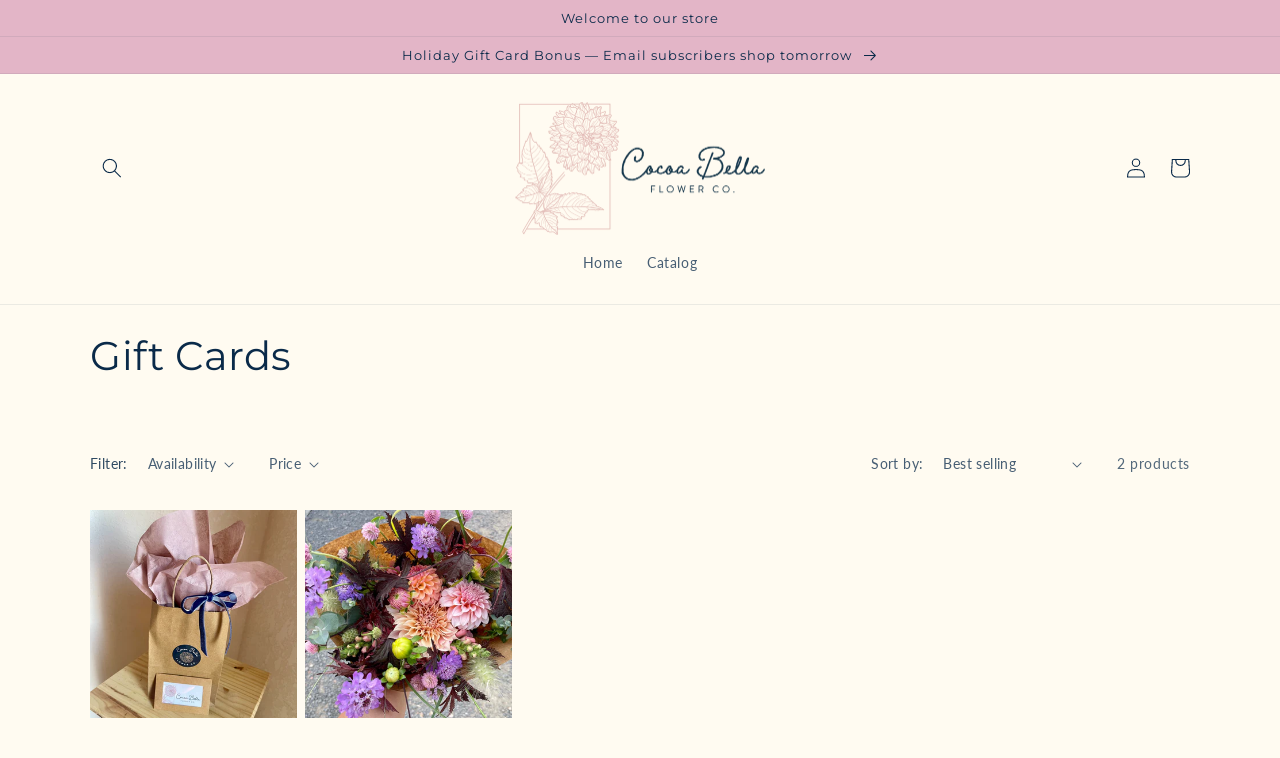

--- FILE ---
content_type: text/css
request_url: https://form-assets.mailchimp.com/snippet/fonts/191639534
body_size: 524
content:
@font-face{font-family: 'Nunito-normal-300'; src: url(https://shop.cocoabellaflowerco.com/cdn/fonts/nunito/nunito_n3.c1d7c2242f5519d084eafc479d7cc132bcc8c480.woff2) format('woff2'), url(https://shop.cocoabellaflowerco.com/cdn/fonts/nunito/nunito_n3.d543cae3671591d99f8b7ed9ea9ca8387fc73b09.woff) format('woff'), url(https://form-assets.mailchimp.com/191639534/fonts/Nunito-normal-300.woff2) format('woff2'), url(https://form-assets.mailchimp.com/191639534/fonts/Nunito-normal-300.woff) format('woff');} @font-face{font-family: 'Nunito-normal-700'; src: url(https://shop.cocoabellaflowerco.com/cdn/fonts/nunito/nunito_n7.37cf9b8cf43b3322f7e6e13ad2aad62ab5dc9109.woff2) format('woff2'), url(https://shop.cocoabellaflowerco.com/cdn/fonts/nunito/nunito_n7.45cfcfadc6630011252d54d5f5a2c7c98f60d5de.woff) format('woff'), url(https://form-assets.mailchimp.com/191639534/fonts/Nunito-normal-700.woff2) format('woff2'), url(https://form-assets.mailchimp.com/191639534/fonts/Nunito-normal-700.woff) format('woff');} @font-face{font-family: 'Nunito-italic-300'; src: url(https://shop.cocoabellaflowerco.com/cdn/fonts/nunito/nunito_i3.11db3ddffd5485d801b7a5d8a24c3b0e446751f1.woff2) format('woff2'), url(https://shop.cocoabellaflowerco.com/cdn/fonts/nunito/nunito_i3.7f37c552f86f3fb4c0aae0353840b033f9f464a0.woff) format('woff'), url(https://form-assets.mailchimp.com/191639534/fonts/Nunito-italic-300.woff2) format('woff2'), url(https://form-assets.mailchimp.com/191639534/fonts/Nunito-italic-300.woff) format('woff');} @font-face{font-family: 'Nunito-italic-700'; src: url(https://shop.cocoabellaflowerco.com/cdn/fonts/nunito/nunito_i7.3f8ba2027bc9ceb1b1764ecab15bae73f86c4632.woff2) format('woff2'), url(https://shop.cocoabellaflowerco.com/cdn/fonts/nunito/nunito_i7.82bfb5f86ec77ada3c9f660da22064c2e46e1469.woff) format('woff'), url(https://form-assets.mailchimp.com/191639534/fonts/Nunito-italic-700.woff2) format('woff2'), url(https://form-assets.mailchimp.com/191639534/fonts/Nunito-italic-700.woff) format('woff');} @font-face{font-family: 'Figtree-normal-600'; src: url(https://shop.cocoabellaflowerco.com/cdn/fonts/figtree/figtree_n6.9d1ea52bb49a0a86cfd1b0383d00f83d3fcc14de.woff2) format('woff2'), url(https://shop.cocoabellaflowerco.com/cdn/fonts/figtree/figtree_n6.f0fcdea525a0e47b2ae4ab645832a8e8a96d31d3.woff) format('woff'), url(https://form-assets.mailchimp.com/191639534/fonts/Figtree-normal-600.woff2) format('woff2'), url(https://form-assets.mailchimp.com/191639534/fonts/Figtree-normal-600.woff) format('woff');} @font-face{font-family: 'GTStandard-M-normal-450'; src: url(https://cdn.shopify.com/shop-assets/static_uploads/shoplift/GTStandard-MRegular.woff2) format('woff2'), url(https://form-assets.mailchimp.com/191639534/fonts/GTStandard-M-normal-450.woff2) format('woff2');} @font-face{font-family: 'GTStandard-M-normal-500'; src: url(https://cdn.shopify.com/shop-assets/static_uploads/shoplift/GTStandard-MMedium.woff2) format('woff2'), url(https://form-assets.mailchimp.com/191639534/fonts/GTStandard-M-normal-500.woff2) format('woff2');} @font-face{font-family: 'GTStandard-M-normal-600'; src: url(https://cdn.shopify.com/shop-assets/static_uploads/shoplift/GTStandard-MSemibold.woff2) format('woff2'), url(https://form-assets.mailchimp.com/191639534/fonts/GTStandard-M-normal-600.woff2) format('woff2');} @font-face{font-family: 'Montserrat-normal-400'; src: url(https://form-assets.mailchimp.com/fonts/accounts/191639534/Montserrat-Italic-VariableFont_wght_1763591815350.ttf), url(https://form-assets.mailchimp.com/fonts/accounts/191639534/Montserrat-VariableFont_wght_1763591815420.ttf);} @font-face{font-family: 'Marcellus-normal-400'; src: url(https://form-assets.mailchimp.com/fonts/accounts/191639534/Marcellus-Regular_1763591844786.ttf);}